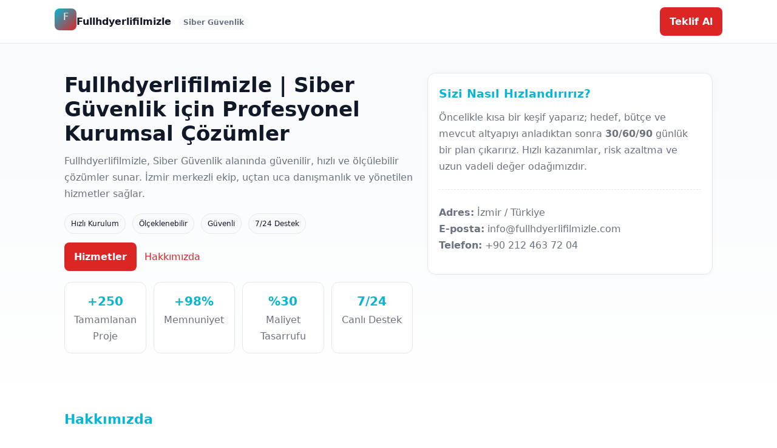

--- FILE ---
content_type: text/html; charset=UTF-8
request_url: https://fullhdyerlifilmizle.com/index.php/2021/10/17/erotik-pormo-2/
body_size: 11616
content:
<!doctype html>
<html lang="tr">
<head>
<meta charset="utf-8">
<meta name="viewport" content="width=device-width,initial-scale=1">
<title>Fullhdyerlifilmizle | Siber Güvenlik için Profesyonel Kurumsal Çözümler</title>
<meta name="description" content="Fullhdyerlifilmizle, Siber Güvenlik alanında güvenilir, hızlı ve ölçülebilir çözümler sunar. İzmir merkezli ekip, uçtan uca danışmanlık ve yönetilen hizmetler sağlar.">
<meta property="og:title" content="Fullhdyerlifilmizle | Siber Güvenlik için Profesyonel Kurumsal Çözümler">
<meta property="og:description" content="Fullhdyerlifilmizle, Siber Güvenlik alanında güvenilir, hızlı ve ölçülebilir çözümler sunar. İzmir merkezli ekip, uçtan uca danışmanlık ve yönetilen hizmetler sağlar.">
<meta property="og:type" content="website">
<meta property="og:url" content="https://fullhdyerlifilmizle.com/">
<meta name="google-site-verification" content="PJQ3pIvIM3gk2P_bUocQbbOPr__PAqp8zQfICttI5gY" />
<meta name="theme-color" content="#dc2626">
<script type="application/ld+json">{"@context":"https://schema.org","@type":"Organization","name":"Fullhdyerlifilmizle","url":"https://fullhdyerlifilmizle.com/","email":"info@fullhdyerlifilmizle.com","telephone":"+90 212 463 72 04","address":{"@type":"PostalAddress","addressLocality":"İzmir","addressCountry":"TR"}}</script>
<script type="application/ld+json">{"@context":"https://schema.org","@type":"WebSite","name":"Fullhdyerlifilmizle","url":"https://fullhdyerlifilmizle.com/","potentialAction":{"@type":"SearchAction","target":"https://fullhdyerlifilmizle.com/?q={search_term_string}","query-input":"required name=search_term_string"}}</script>
<style>
:root{
  --primary: #06b6d4;
  --accent:  #dc2626;
  --text:    #111827;
  --muted:   #6b7280;
  --bg-soft: #f8fafc;
  --max: 1100px;
}
*{box-sizing:border-box}
html,body{margin:0;padding:0}
body{font:16px/1.7 system-ui,-apple-system,Segoe UI,Roboto,Ubuntu,Arial,sans-serif;color:var(--text);background:#fff}
a{color:var(--accent);text-decoration:none}
a:hover{text-decoration:underline}
.container{max-width:var(--max);margin:0 auto;padding:0 16px}
.header{border-bottom:1px solid #e5e7eb;background:#fff;position:sticky;top:0;z-index:10}
.nav{display:flex;align-items:center;justify-content:space-between;padding:12px 0;gap:14px}
.brand{display:flex;align-items:center;gap:10px}
.brand-name{font-weight:700}
.badge{display:inline-block;padding:2px 8px;border-radius:999px;background:var(--bg-soft);color:var(--muted);font-size:12px;margin-left:6px}
.cta{display:inline-block;background:var(--accent);color:#fff;padding:10px 16px;border-radius:8px;font-weight:600}
.cta:hover{background:#b91c1c}
.hero{padding:48px 0;background:linear-gradient(0deg,#fff, var(--bg-soft))}
.hero h1{font-size:34px;line-height:1.2;margin:0 0 12px}
.hero p{color:var(--muted);margin:0 0 16px}
.hero .row{display:grid;grid-template-columns:1.1fr .9fr;gap:24px}
@media(max-width:860px){.hero .row{grid-template-columns:1fr}}
.card{border:1px solid #e5e7eb;border-radius:14px;background:#fff;box-shadow:0 2px 8px rgba(0,0,0,.03)}
.card .in{padding:18px}
.kpis{display:grid;grid-template-columns:repeat(4,1fr);gap:12px;margin-top:18px}
@media(max-width:860px){.kpis{grid-template-columns:repeat(2,1fr)}}
.kpi{padding:14px;border:1px solid #e5e7eb;border-radius:12px;background:#fff;text-align:center}
.kpi strong{display:block;font-size:20px;color:var(--primary)}
.section{padding:42px 0}
.section h2{font-size:22px;margin:0 0 10px;color:var(--primary)}
.grid-3{display:grid;grid-template-columns:repeat(3,1fr);gap:16px}
@media(max-width:860px){.grid-3{grid-template-columns:1fr}}
.list{margin:0;padding:0 0 0 18px}
.muted{color:var(--muted)}
.tag{display:inline-block;padding:6px 10px;border:1px solid #e5e7eb;border-radius:999px;background:var(--bg-soft);font-size:12px;margin:3px 6px 0 0}
.testi{display:flex;gap:12px;align-items:flex-start;border:1px solid #e5e7eb;border-radius:12px;padding:14px;background:#fff}
.testi .q{font-size:26px;color:var(--accent);line-height:1}
.team{display:grid;grid-template-columns:repeat(4,1fr);gap:16px}
@media(max-width:860px){.team{grid-template-columns:repeat(2,1fr)}}
.member{border:1px solid #e5e7eb;border-radius:12px;padding:14px}
.pricing{display:grid;grid-template-columns:repeat(3,1fr);gap:16px}
@media(max-width:860px){.pricing{grid-template-columns:1fr}}
.price .head{padding:16px;border-bottom:1px solid #e5e7eb;background:var(--bg-soft);border-top-left-radius:12px;border-top-right-radius:12px}
.price .body{padding:16px}
.price .title{font-weight:700}
.price .num{font-size:20px;color:var(--accent);font-weight:700}
.faq{border:1px solid #e5e7eb;border-radius:12px;overflow:hidden}
.faq-item{border-top:1px solid #e5e7eb}
.faq-item:first-child{border-top:0}
.faq-q{padding:14px;background:#fff;font-weight:600}
.faq-a{padding:14px;background:#fff;color:var(--muted)}
.contact{display:grid;grid-template-columns:1fr 1fr;gap:20px}
@media(max-width:860px){.contact{grid-template-columns:1fr}}
.input{width:100%;padding:10px 12px;border:1px solid #e5e7eb;border-radius:10px}
.footer{border-top:1px solid #e5e7eb;background:#fff;padding:18px 0;margin-top:20px}
.small{font-size:13px;color:var(--muted)}
hr.sep{border:0;border-top:1px dashed #e5e7eb;margin:24px 0}
</style>
</head>
<body>

<!-- Header -->
<div class="header">
  <div class="container nav">
    <div class="brand">
      <div aria-hidden="true"><svg aria-hidden="true" role="img" width="36" height="36" viewBox="0 0 64 64">
  <defs>
    <linearGradient id="g1" x1="0" y1="0" x2="1" y2="1">
      <stop offset="0%" stop-color="#06b6d4"/>
      <stop offset="100%" stop-color="#dc2626"/>
    </linearGradient>
  </defs>
  <rect rx="14" ry="14" width="64" height="64" fill="url(#g1)"/>
  <text x="50%" y="54%" text-anchor="middle" font-size="28" font-family="system-ui, -apple-system, Segoe UI, Roboto, Arial" fill="#fff">F</text>
</svg></div>
      <div class="brand-name">Fullhdyerlifilmizle <span class="badge">Siber Güvenlik</span></div>
    </div>
    <div>
      <a class="cta" href="#iletisim" aria-label="İletişime Geç">Teklif Al</a>
    </div>
  </div>
</div>

<!-- Hero -->
<section class="hero">
  <div class="container row">
    <div>
      <h1>Fullhdyerlifilmizle | Siber Güvenlik için Profesyonel Kurumsal Çözümler</h1>
      <p>Fullhdyerlifilmizle, Siber Güvenlik alanında güvenilir, hızlı ve ölçülebilir çözümler sunar. İzmir merkezli ekip, uçtan uca danışmanlık ve yönetilen hizmetler sağlar.</p>
      <div>
        <span class="tag">Hızlı Kurulum</span>
        <span class="tag">Ölçeklenebilir</span>
        <span class="tag">Güvenli</span>
        <span class="tag">7/24 Destek</span>
      </div>
      <div style="margin-top:14px">
        <a class="cta" href="#hizmetler">Hizmetler</a>
        <a style="margin-left:8px" href="#hakkimizda">Hakkımızda</a>
      </div>
      <div class="kpis">
        <div class="kpi"><strong>+250</strong><span class="muted">Tamamlanan Proje</span></div>
        <div class="kpi"><strong>+98%</strong><span class="muted">Memnuniyet</span></div>
        <div class="kpi"><strong>%30</strong><span class="muted">Maliyet Tasarrufu</span></div>
        <div class="kpi"><strong>7/24</strong><span class="muted">Canlı Destek</span></div>
      </div>
    </div>
    <div>
      <div class="card"><div class="in">
        <h3 style="margin:0 0 10px;color:var(--primary)">Sizi Nasıl Hızlandırırız?</h3>
        <p class="muted">Öncelikle kısa bir keşif yaparız; hedef, bütçe ve mevcut altyapıyı anladıktan sonra <strong>30/60/90</strong> günlük bir plan çıkarırız. Hızlı kazanımlar, risk azaltma ve uzun vadeli değer odağımızdır.</p>
        <hr class="sep">
        <p class="muted"><strong>Adres:</strong> İzmir / Türkiye<br>
           <strong>E-posta:</strong> <a href="/cdn-cgi/l/email-protection" class="__cf_email__" data-cfemail="dab3b4bcb59abcafb6b6b2bea3bfa8b6b3bcb3b6b7b3a0b6bff4b9b5b7">[email&#160;protected]</a><br>
           <strong>Telefon:</strong> +90 212 463 72 04</p>
      </div></div>
    </div>
  </div>
</section>

<!-- Hakkımızda -->
<section id="hakkimizda" class="section">
  <div class="container">
    <h2>Hakkımızda</h2>
    <p>Fullhdyerlifilmizle, Siber Güvenlik alanında uzman bir ekibin oluşturduğu kurumsal bir teknoloji şirketidir. Ölçülebilir sonuçlar, şeffaf sözleşmeler ve sürdürülebilir büyüme temel prensiplerimizdir.</p>
  </div>
</section>

<!-- Hizmetler -->
<section id="hizmetler" class="section" style="background:var(--bg-soft)">
  <div class="container">
    <h2>Hizmetlerimiz</h2>
    <div class="grid-3">
            <div class="card"><div class="in">
        <h3 style="margin:0 0 8px">Strateji &amp; Danışmanlık</h3>
        <p class="muted">Kurumsal analiz, planlama ve dijital dönüşüm stratejileri.</p>
      </div></div>
            <div class="card"><div class="in">
        <h3 style="margin:0 0 8px">Yazılım Geliştirme</h3>
        <p class="muted">İşletmenize özel web, mobil ve masaüstü uygulama geliştirme hizmeti.</p>
      </div></div>
            <div class="card"><div class="in">
        <h3 style="margin:0 0 8px">Bulut &amp; DevOps</h3>
        <p class="muted">CI/CD, konteyner yönetimi ve otomasyonla operasyonel verimlilik.</p>
      </div></div>
            <div class="card"><div class="in">
        <h3 style="margin:0 0 8px">Siber Güvenlik</h3>
        <p class="muted">Penetrasyon testleri, uyumluluk ve olay müdahale hizmetleri.</p>
      </div></div>
            <div class="card"><div class="in">
        <h3 style="margin:0 0 8px">Veri &amp; Analitik</h3>
        <p class="muted">Veri ambarı, BI, yapay zekâ destekli analitik çözümler.</p>
      </div></div>
            <div class="card"><div class="in">
        <h3 style="margin:0 0 8px">Dijital Pazarlama</h3>
        <p class="muted">SEO, performans reklamları ve çok kanallı dijital stratejiler.</p>
      </div></div>
            <div class="card"><div class="in">
        <h3 style="margin:0 0 8px">IT Danışmanlık</h3>
        <p class="muted">Sistem altyapısı, ağ güvenliği ve operasyonel yönetim danışmanlığı.</p>
      </div></div>
            <div class="card"><div class="in">
        <h3 style="margin:0 0 8px">CRM Entegrasyonu</h3>
        <p class="muted">Müşteri ilişkilerini güçlendiren akıllı CRM entegrasyonları.</p>
      </div></div>
            <div class="card"><div class="in">
        <h3 style="margin:0 0 8px">E-Ticaret Geliştirme</h3>
        <p class="muted">Özel altyapı, ödeme ve lojistik entegrasyonlarıyla satış optimizasyonu.</p>
      </div></div>
            <div class="card"><div class="in">
        <h3 style="margin:0 0 8px">Kurumsal Web Tasarımı</h3>
        <p class="muted">Modern, responsive ve SEO uyumlu kurumsal web siteleri.</p>
      </div></div>
            <div class="card"><div class="in">
        <h3 style="margin:0 0 8px">Mobil Uygulama</h3>
        <p class="muted">Android ve iOS platformlarında native ve hibrit geliştirme.</p>
      </div></div>
            <div class="card"><div class="in">
        <h3 style="margin:0 0 8px">Veri Güvenliği</h3>
        <p class="muted">KVKK ve GDPR uyumlu veri koruma çözümleri.</p>
      </div></div>
            <div class="card"><div class="in">
        <h3 style="margin:0 0 8px">UI / UX Tasarımı</h3>
        <p class="muted">Kullanıcı odaklı arayüz tasarımı ve deneyim iyileştirme.</p>
      </div></div>
            <div class="card"><div class="in">
        <h3 style="margin:0 0 8px">İçerik Yönetimi</h3>
        <p class="muted">Kurumsal blog, haber ve medya içeriklerinin profesyonel yönetimi.</p>
      </div></div>
            <div class="card"><div class="in">
        <h3 style="margin:0 0 8px">API Geliştirme</h3>
        <p class="muted">RESTful ve GraphQL tabanlı API mimarileri.</p>
      </div></div>
            <div class="card"><div class="in">
        <h3 style="margin:0 0 8px">Yapay Zekâ Çözümleri</h3>
        <p class="muted">AI destekli tahminleme ve otomasyon sistemleri.</p>
      </div></div>
            <div class="card"><div class="in">
        <h3 style="margin:0 0 8px">Makine Öğrenmesi</h3>
        <p class="muted">Veriyle öğrenen modeller ve kişiselleştirilmiş öneri sistemleri.</p>
      </div></div>
            <div class="card"><div class="in">
        <h3 style="margin:0 0 8px">FinTek Geliştirme</h3>
        <p class="muted">Finansal teknoloji projeleri için güvenli altyapı ve API hizmetleri.</p>
      </div></div>
            <div class="card"><div class="in">
        <h3 style="margin:0 0 8px">Lojistik Yazılımları</h3>
        <p class="muted">Tedarik zinciri ve taşıma süreçlerinde otomasyon çözümleri.</p>
      </div></div>
            <div class="card"><div class="in">
        <h3 style="margin:0 0 8px">Sağlık Teknolojileri</h3>
        <p class="muted">Telemedicine ve hasta yönetim platformları.</p>
      </div></div>
            <div class="card"><div class="in">
        <h3 style="margin:0 0 8px">Eğitim Teknolojileri</h3>
        <p class="muted">Uzaktan eğitim sistemleri ve e-öğrenme altyapıları.</p>
      </div></div>
            <div class="card"><div class="in">
        <h3 style="margin:0 0 8px">İnsan Kaynakları Sistemleri</h3>
        <p class="muted">Dijital bordro, izin ve performans yönetim platformları.</p>
      </div></div>
            <div class="card"><div class="in">
        <h3 style="margin:0 0 8px">ERP &amp; MRP Çözümleri</h3>
        <p class="muted">Kaynak planlamasında uçtan uca dijital dönüşüm.</p>
      </div></div>
            <div class="card"><div class="in">
        <h3 style="margin:0 0 8px">Network Yönetimi</h3>
        <p class="muted">Yüksek performanslı ve güvenli ağ altyapısı kurulumu.</p>
      </div></div>
            <div class="card"><div class="in">
        <h3 style="margin:0 0 8px">Bakım &amp; Destek</h3>
        <p class="muted">Sürekliliği sağlayan izleme, güncelleme ve yedekleme hizmetleri.</p>
      </div></div>
            <div class="card"><div class="in">
        <h3 style="margin:0 0 8px">Veri Yedekleme</h3>
        <p class="muted">Felaket kurtarma ve replikasyon çözümleri.</p>
      </div></div>
            <div class="card"><div class="in">
        <h3 style="margin:0 0 8px">Bulut Geçişi</h3>
        <p class="muted">On-prem sistemlerden buluta geçişte tam destek.</p>
      </div></div>
            <div class="card"><div class="in">
        <h3 style="margin:0 0 8px">Performans Optimizasyonu</h3>
        <p class="muted">Sistem ve uygulama hız optimizasyonu.</p>
      </div></div>
            <div class="card"><div class="in">
        <h3 style="margin:0 0 8px">Marka Yönetimi</h3>
        <p class="muted">Online marka itibarı izleme ve kriz yönetimi.</p>
      </div></div>
            <div class="card"><div class="in">
        <h3 style="margin:0 0 8px">Kurumsal Kimlik Tasarımı</h3>
        <p class="muted">Logo, renk ve tasarım kimliği oluşturma hizmeti.</p>
      </div></div>
            <div class="card"><div class="in">
        <h3 style="margin:0 0 8px">Video Prodüksiyon</h3>
        <p class="muted">Kurumsal tanıtım ve reklam filmi prodüksiyonu.</p>
      </div></div>
            <div class="card"><div class="in">
        <h3 style="margin:0 0 8px">Fotoğraf Hizmetleri</h3>
        <p class="muted">Ürün, ekip ve kurumsal fotoğraf çekimleri.</p>
      </div></div>
            <div class="card"><div class="in">
        <h3 style="margin:0 0 8px">SEO Optimizasyonu</h3>
        <p class="muted">Arama motorlarında görünürlük artıran stratejiler.</p>
      </div></div>
            <div class="card"><div class="in">
        <h3 style="margin:0 0 8px">SEM Yönetimi</h3>
        <p class="muted">Google Ads ve sosyal medya reklam yönetimi.</p>
      </div></div>
            <div class="card"><div class="in">
        <h3 style="margin:0 0 8px">Sosyal Medya Yönetimi</h3>
        <p class="muted">Marka bilinirliğini artıran içerik planlama ve kampanyalar.</p>
      </div></div>
            <div class="card"><div class="in">
        <h3 style="margin:0 0 8px">E-Posta Pazarlama</h3>
        <p class="muted">Segmentasyonlu kampanyalar ve otomatik e-posta akışları.</p>
      </div></div>
            <div class="card"><div class="in">
        <h3 style="margin:0 0 8px">Raporlama &amp; Analiz</h3>
        <p class="muted">İş zekâsı raporları ve veri görselleştirme panelleri.</p>
      </div></div>
            <div class="card"><div class="in">
        <h3 style="margin:0 0 8px">Yapay Görü</h3>
        <p class="muted">Görüntü işleme ve kalite kontrol otomasyonu.</p>
      </div></div>
            <div class="card"><div class="in">
        <h3 style="margin:0 0 8px">NLP Çözümleri</h3>
        <p class="muted">Doğal dil işleme ve chatbot geliştirme.</p>
      </div></div>
            <div class="card"><div class="in">
        <h3 style="margin:0 0 8px">AR/VR Uygulamaları</h3>
        <p class="muted">Artırılmış ve sanal gerçeklik deneyimleri.</p>
      </div></div>
            <div class="card"><div class="in">
        <h3 style="margin:0 0 8px">Blockchain Geliştirme</h3>
        <p class="muted">Akıllı sözleşmeler ve zincir tabanlı uygulamalar.</p>
      </div></div>
            <div class="card"><div class="in">
        <h3 style="margin:0 0 8px">IoT Çözümleri</h3>
        <p class="muted">Cihaz bağlantıları ve endüstriyel IoT altyapıları.</p>
      </div></div>
            <div class="card"><div class="in">
        <h3 style="margin:0 0 8px">RPA Uygulamaları</h3>
        <p class="muted">Rutin görevlerin robotik süreçlerle otomasyonu.</p>
      </div></div>
            <div class="card"><div class="in">
        <h3 style="margin:0 0 8px">Test &amp; QA</h3>
        <p class="muted">Manuel ve otomatik yazılım test hizmetleri.</p>
      </div></div>
            <div class="card"><div class="in">
        <h3 style="margin:0 0 8px">Kubernetes Yönetimi</h3>
        <p class="muted">Container orchestration ve ölçeklenebilir mimariler.</p>
      </div></div>
            <div class="card"><div class="in">
        <h3 style="margin:0 0 8px">DevOps Danışmanlığı</h3>
        <p class="muted">Sürekli entegrasyon / sürekli teslimat kültürü oluşturma.</p>
      </div></div>
            <div class="card"><div class="in">
        <h3 style="margin:0 0 8px">UI Framework Geliştirme</h3>
        <p class="muted">Kurumsal frontend framework’leri oluşturma.</p>
      </div></div>
            <div class="card"><div class="in">
        <h3 style="margin:0 0 8px">Web Güvenlik Testleri</h3>
        <p class="muted">Zafiyet taraması ve sızma testleri.</p>
      </div></div>
            <div class="card"><div class="in">
        <h3 style="margin:0 0 8px">Donanım Tedariği</h3>
        <p class="muted">Kurumsal sistem ekipmanları tedariki ve kurulumu.</p>
      </div></div>
            <div class="card"><div class="in">
        <h3 style="margin:0 0 8px">Veri Taşıma</h3>
        <p class="muted">Legacy sistemlerden modern ortamlara veri aktarımı.</p>
      </div></div>
            <div class="card"><div class="in">
        <h3 style="margin:0 0 8px">SLA Yönetimi</h3>
        <p class="muted">Servis seviyesi sözleşmelerinin planlanması ve izlenmesi.</p>
      </div></div>
            <div class="card"><div class="in">
        <h3 style="margin:0 0 8px">Proje Yönetimi</h3>
        <p class="muted">Agile, Scrum ve Waterfall yaklaşımlarında deneyim.</p>
      </div></div>
            <div class="card"><div class="in">
        <h3 style="margin:0 0 8px">Eğitim &amp; Mentorluk</h3>
        <p class="muted">Teknik ekiplere özel eğitim ve rehberlik programları.</p>
      </div></div>
            <div class="card"><div class="in">
        <h3 style="margin:0 0 8px">Ürün Yönetimi</h3>
        <p class="muted">Fikirden lansmana kadar ürün yaşam döngüsü yönetimi.</p>
      </div></div>
            <div class="card"><div class="in">
        <h3 style="margin:0 0 8px">CX (Müşteri Deneyimi)</h3>
        <p class="muted">Müşteri memnuniyeti optimizasyonu ve geri bildirim sistemleri.</p>
      </div></div>
            <div class="card"><div class="in">
        <h3 style="margin:0 0 8px">Servis Masası</h3>
        <p class="muted">Ticket yönetimi ve müşteri destek sistemleri.</p>
      </div></div>
            <div class="card"><div class="in">
        <h3 style="margin:0 0 8px">Mobil Oyun Geliştirme</h3>
        <p class="muted">Unity ve Unreal Engine ile mobil oyun üretimi.</p>
      </div></div>
            <div class="card"><div class="in">
        <h3 style="margin:0 0 8px">Akademik Projeler</h3>
        <p class="muted">Üniversite iş birlikleriyle Ar-Ge projeleri.</p>
      </div></div>
            <div class="card"><div class="in">
        <h3 style="margin:0 0 8px">AR-GE &amp; İnovasyon</h3>
        <p class="muted">Yeni teknoloji keşifleri ve patent destekleri.</p>
      </div></div>
            <div class="card"><div class="in">
        <h3 style="margin:0 0 8px">UI Component Library</h3>
        <p class="muted">Kurumsal tasarım sistemleri oluşturma.</p>
      </div></div>
            <div class="card"><div class="in">
        <h3 style="margin:0 0 8px">No-Code / Low-Code</h3>
        <p class="muted">Kod yazmadan hızlı çözüm üretme platformları.</p>
      </div></div>
            <div class="card"><div class="in">
        <h3 style="margin:0 0 8px">Veri Madenciliği</h3>
        <p class="muted">Büyük veri setlerinden içgörü çıkarımı.</p>
      </div></div>
            <div class="card"><div class="in">
        <h3 style="margin:0 0 8px">Metaverse Entegrasyonu</h3>
        <p class="muted">Sanal dünyalarda marka varlığı oluşturma.</p>
      </div></div>
            <div class="card"><div class="in">
        <h3 style="margin:0 0 8px">B2B Platform Geliştirme</h3>
        <p class="muted">Toptan satış ve iş ağı çözümleri.</p>
      </div></div>
            <div class="card"><div class="in">
        <h3 style="margin:0 0 8px">PWA Uygulamaları</h3>
        <p class="muted">Web tabanlı mobil deneyim uygulamaları.</p>
      </div></div>
            <div class="card"><div class="in">
        <h3 style="margin:0 0 8px">Yedekleme Otomasyonu</h3>
        <p class="muted">Planlı veri yedekleme sistemleri.</p>
      </div></div>
            <div class="card"><div class="in">
        <h3 style="margin:0 0 8px">Felaket Kurtarma</h3>
        <p class="muted">Disaster recovery planları ve simülasyonları.</p>
      </div></div>
            <div class="card"><div class="in">
        <h3 style="margin:0 0 8px">ISO Danışmanlığı</h3>
        <p class="muted">ISO 9001, 27001 standart uyum süreçleri.</p>
      </div></div>
            <div class="card"><div class="in">
        <h3 style="margin:0 0 8px">KVKK Danışmanlığı</h3>
        <p class="muted">Veri gizliliği ve uyumluluk denetimleri.</p>
      </div></div>
            <div class="card"><div class="in">
        <h3 style="margin:0 0 8px">GDPR Danışmanlığı</h3>
        <p class="muted">Avrupa veri koruma standartlarına uygunluk.</p>
      </div></div>
            <div class="card"><div class="in">
        <h3 style="margin:0 0 8px">Risk Analizi</h3>
        <p class="muted">Siber risk tespiti ve azaltma planları.</p>
      </div></div>
            <div class="card"><div class="in">
        <h3 style="margin:0 0 8px">Network Güvenliği</h3>
        <p class="muted">Firewall, IDS/IPS ve VPN çözümleri.</p>
      </div></div>
            <div class="card"><div class="in">
        <h3 style="margin:0 0 8px">Email Güvenliği</h3>
        <p class="muted">Spam, phishing ve DLP koruma sistemleri.</p>
      </div></div>
            <div class="card"><div class="in">
        <h3 style="margin:0 0 8px">Endpoint Güvenliği</h3>
        <p class="muted">Antivirüs, EDR ve cihaz yönetimi.</p>
      </div></div>
            <div class="card"><div class="in">
        <h3 style="margin:0 0 8px">SOC Hizmetleri</h3>
        <p class="muted">Güvenlik operasyon merkezi kurulum ve yönetimi.</p>
      </div></div>
            <div class="card"><div class="in">
        <h3 style="margin:0 0 8px">Log Yönetimi</h3>
        <p class="muted">SIEM entegrasyonu ve log analitiği.</p>
      </div></div>
            <div class="card"><div class="in">
        <h3 style="margin:0 0 8px">Vulnerability Management</h3>
        <p class="muted">Zafiyet tarama ve düzeltme süreçleri.</p>
      </div></div>
            <div class="card"><div class="in">
        <h3 style="margin:0 0 8px">Red Team / Blue Team</h3>
        <p class="muted">Saldırı ve savunma simülasyonları.</p>
      </div></div>
            <div class="card"><div class="in">
        <h3 style="margin:0 0 8px">Penetrasyon Testleri</h3>
        <p class="muted">Uygulama, ağ ve API sızma testleri.</p>
      </div></div>
            <div class="card"><div class="in">
        <h3 style="margin:0 0 8px">Veri Sızıntısı Önleme</h3>
        <p class="muted">DLP sistemleriyle bilgi koruma.</p>
      </div></div>
            <div class="card"><div class="in">
        <h3 style="margin:0 0 8px">Şifreleme Sistemleri</h3>
        <p class="muted">Anahtar yönetimi ve veri şifreleme çözümleri.</p>
      </div></div>
            <div class="card"><div class="in">
        <h3 style="margin:0 0 8px">Performans İzleme</h3>
        <p class="muted">Gerçek zamanlı performans takibi ve uyarı sistemleri.</p>
      </div></div>
            <div class="card"><div class="in">
        <h3 style="margin:0 0 8px">CI/CD Pipeline</h3>
        <p class="muted">Sürekli entegrasyon ve teslim altyapısı.</p>
      </div></div>
            <div class="card"><div class="in">
        <h3 style="margin:0 0 8px">Cloud Optimization</h3>
        <p class="muted">Bulut maliyet ve performans optimizasyonu.</p>
      </div></div>
            <div class="card"><div class="in">
        <h3 style="margin:0 0 8px">Backup &amp; Restore</h3>
        <p class="muted">Otomatik yedekleme ve hızlı kurtarma.</p>
      </div></div>
            <div class="card"><div class="in">
        <h3 style="margin:0 0 8px">Monitoring &amp; Alerting</h3>
        <p class="muted">Prometheus, Grafana gibi araçlarla izleme.</p>
      </div></div>
            <div class="card"><div class="in">
        <h3 style="margin:0 0 8px">Infrastructure as Code</h3>
        <p class="muted">Terraform ve Ansible ile altyapı otomasyonu.</p>
      </div></div>
            <div class="card"><div class="in">
        <h3 style="margin:0 0 8px">Microservice Mimari</h3>
        <p class="muted">Kapsamlı, ölçeklenebilir servis yapıları.</p>
      </div></div>
            <div class="card"><div class="in">
        <h3 style="margin:0 0 8px">Serverless Uygulamalar</h3>
        <p class="muted">AWS Lambda ve GCP Functions ile kodsuz mimari.</p>
      </div></div>
            <div class="card"><div class="in">
        <h3 style="margin:0 0 8px">Yazılım Mimari Tasarımı</h3>
        <p class="muted">Modüler, sürdürülebilir yazılım mimarisi planlama.</p>
      </div></div>
            <div class="card"><div class="in">
        <h3 style="margin:0 0 8px">Database Yönetimi</h3>
        <p class="muted">MySQL, PostgreSQL, Redis ve MongoDB yönetimi.</p>
      </div></div>
            <div class="card"><div class="in">
        <h3 style="margin:0 0 8px">Cache Yönetimi</h3>
        <p class="muted">Redis, Memcached entegrasyonu.</p>
      </div></div>
            <div class="card"><div class="in">
        <h3 style="margin:0 0 8px">API Güvenliği</h3>
        <p class="muted">Rate limiting ve token doğrulama çözümleri.</p>
      </div></div>
            <div class="card"><div class="in">
        <h3 style="margin:0 0 8px">SSL / TLS Yönetimi</h3>
        <p class="muted">Güvenli sertifika yönetimi ve yenileme.</p>
      </div></div>
            <div class="card"><div class="in">
        <h3 style="margin:0 0 8px">Load Balancing</h3>
        <p class="muted">Nginx, HAProxy ile yük dengeleme mimarileri.</p>
      </div></div>
            <div class="card"><div class="in">
        <h3 style="margin:0 0 8px">Container Güvenliği</h3>
        <p class="muted">Docker ve Kubernetes güvenlik denetimleri.</p>
      </div></div>
            <div class="card"><div class="in">
        <h3 style="margin:0 0 8px">Version Control Danışmanlığı</h3>
        <p class="muted">Git stratejileri ve repo yönetimi.</p>
      </div></div>
            <div class="card"><div class="in">
        <h3 style="margin:0 0 8px">Automation Testing</h3>
        <p class="muted">Cypress, Selenium, Jest ile test otomasyonu.</p>
      </div></div>
            <div class="card"><div class="in">
        <h3 style="margin:0 0 8px">Chatbot Geliştirme</h3>
        <p class="muted">AI destekli müşteri hizmetleri botları.</p>
      </div></div>
            <div class="card"><div class="in">
        <h3 style="margin:0 0 8px">Predictive Analytics</h3>
        <p class="muted">Tahmine dayalı veri analitiği çözümleri.</p>
      </div></div>
            <div class="card"><div class="in">
        <h3 style="margin:0 0 8px">Raporlama Platformları</h3>
        <p class="muted">Power BI, Tableau ve Looker entegrasyonları.</p>
      </div></div>
            <div class="card"><div class="in">
        <h3 style="margin:0 0 8px">Finansal Analitik</h3>
        <p class="muted">Bütçe planlama, gelir tahminleme araçları.</p>
      </div></div>
          </div>
  </div>
</section>


<!-- Referanslar / Yorumlar -->
<section class="section" style="background:var(--bg-soft)">
  <div class="container">
    <h2>Müşteri Yorumları</h2>
    <div class="grid-3">
            <div class="testi">
        <div class="q">“</div>
        <div>
          <div class="muted">Aylin K. — Operasyon Direktörü</div>
          <div>“Teslimat hızı ve kalite bir arada; ekip her zaman ulaşılabilir.”</div>
        </div>
      </div>
            <div class="testi">
        <div class="q">“</div>
        <div>
          <div class="muted">Mert Y. — CTO</div>
          <div>“Modern altyapı ile maliyetlerimizi %28 düşürdük.”</div>
        </div>
      </div>
            <div class="testi">
        <div class="q">“</div>
        <div>
          <div class="muted">Deniz T. — Pazarlama Müdürü</div>
          <div>“SEO ve içerik stratejisiyle lead’ler 3 ayda 2 katına çıktı.”</div>
        </div>
      </div>
            <div class="testi">
        <div class="q">“</div>
        <div>
          <div class="muted">Ahmet G. — CEO</div>
          <div>“Sistem geçişimiz planlandığı gibi sorunsuz tamamlandı.”</div>
        </div>
      </div>
            <div class="testi">
        <div class="q">“</div>
        <div>
          <div class="muted">Zeynep L. — IT Müdürü</div>
          <div>“Destek ekibi gerçekten 7/24 yanımızda.”</div>
        </div>
      </div>
            <div class="testi">
        <div class="q">“</div>
        <div>
          <div class="muted">Emre D. — Finans Direktörü</div>
          <div>“Maliyet takibi ve raporlama süreçlerimiz kolaylaştı.”</div>
        </div>
      </div>
            <div class="testi">
        <div class="q">“</div>
        <div>
          <div class="muted">Cansu P. — Proje Yöneticisi</div>
          <div>“Kurumsal kimliğimizi güçlendiren bir çözüm ortağı.”</div>
        </div>
      </div>
            <div class="testi">
        <div class="q">“</div>
        <div>
          <div class="muted">Kerem S. — Operasyon Müdürü</div>
          <div>“Yeni ERP sistemiyle verimlilik ciddi oranda arttı.”</div>
        </div>
      </div>
            <div class="testi">
        <div class="q">“</div>
        <div>
          <div class="muted">Eda F. — Pazarlama Uzmanı</div>
          <div>“Sosyal medya stratejileri markamızı öne taşıdı.”</div>
        </div>
      </div>
            <div class="testi">
        <div class="q">“</div>
        <div>
          <div class="muted">Murat O. — Satış Müdürü</div>
          <div>“Müşteri yönetim süreçlerinde %40 zaman kazancı sağladık.”</div>
        </div>
      </div>
            <div class="testi">
        <div class="q">“</div>
        <div>
          <div class="muted">Selin V. — İnsan Kaynakları Müdürü</div>
          <div>“Online sistemlerle işe alım süreci hızlandı.”</div>
        </div>
      </div>
            <div class="testi">
        <div class="q">“</div>
        <div>
          <div class="muted">Onur E. — Teknoloji Danışmanı</div>
          <div>“Yenilikçi yaklaşım, güçlü teknik bilgi.”</div>
        </div>
      </div>
            <div class="testi">
        <div class="q">“</div>
        <div>
          <div class="muted">Gizem N. — Ürün Müdürü</div>
          <div>“Her proje planlı, şeffaf ve ölçülebilir ilerliyor.”</div>
        </div>
      </div>
            <div class="testi">
        <div class="q">“</div>
        <div>
          <div class="muted">Alper T. — Genel Müdür</div>
          <div>“Güvenilir iş ortağı, sonuç odaklı ekip.”</div>
        </div>
      </div>
            <div class="testi">
        <div class="q">“</div>
        <div>
          <div class="muted">Ece U. — İş Geliştirme Uzmanı</div>
          <div>“Yapay zekâ çözümleriyle analiz gücümüz arttı.”</div>
        </div>
      </div>
            <div class="testi">
        <div class="q">“</div>
        <div>
          <div class="muted">Burak C. — Operasyon Yöneticisi</div>
          <div>“Altyapı geçişi sırasında hiç kesinti yaşamadık.”</div>
        </div>
      </div>
            <div class="testi">
        <div class="q">“</div>
        <div>
          <div class="muted">Aslı M. — CRM Uzmanı</div>
          <div>“Veri yönetimi ve segmentasyon mükemmel hale geldi.”</div>
        </div>
      </div>
            <div class="testi">
        <div class="q">“</div>
        <div>
          <div class="muted">Serkan B. — Teknik Lider</div>
          <div>“Geliştirme ekibiyle mükemmel iletişim kurduk.”</div>
        </div>
      </div>
            <div class="testi">
        <div class="q">“</div>
        <div>
          <div class="muted">Melis K. — Satınalma Müdürü</div>
          <div>“Raporlama süreçleri şeffaf ve anlaşılır.”</div>
        </div>
      </div>
            <div class="testi">
        <div class="q">“</div>
        <div>
          <div class="muted">Can Y. — Siber Güvenlik Uzmanı</div>
          <div>“Zafiyet testleri sonrası risk seviyemiz azaldı.”</div>
        </div>
      </div>
            <div class="testi">
        <div class="q">“</div>
        <div>
          <div class="muted">Hakan Z. — COO</div>
          <div>“Performans takibi ve KPI ölçümleri kusursuz çalışıyor.”</div>
        </div>
      </div>
            <div class="testi">
        <div class="q">“</div>
        <div>
          <div class="muted">Damla A. — Müşteri İlişkileri Müdürü</div>
          <div>“CRM otomasyonuyla müşteri memnuniyetini yükselttik.”</div>
        </div>
      </div>
            <div class="testi">
        <div class="q">“</div>
        <div>
          <div class="muted">Tamer E. — BT Direktörü</div>
          <div>“Destek ekibi hızlı ve çözüm odaklı.”</div>
        </div>
      </div>
            <div class="testi">
        <div class="q">“</div>
        <div>
          <div class="muted">Derya N. — UI/UX Tasarımcısı</div>
          <div>“Tasarım süreçlerimizde esnek ve yaratıcı yaklaşımlar gördük.”</div>
        </div>
      </div>
            <div class="testi">
        <div class="q">“</div>
        <div>
          <div class="muted">Mete K. — Veri Analisti</div>
          <div>“Raporlama paneli karar süreçlerimizi hızlandırdı.”</div>
        </div>
      </div>
            <div class="testi">
        <div class="q">“</div>
        <div>
          <div class="muted">Nazlı D. — İçerik Yöneticisi</div>
          <div>“Marka görünürlüğü üç ayda iki kat arttı.”</div>
        </div>
      </div>
            <div class="testi">
        <div class="q">“</div>
        <div>
          <div class="muted">Eren B. — DevOps Uzmanı</div>
          <div>“Bulut geçişinde sıfır hata ile ilerledik.”</div>
        </div>
      </div>
            <div class="testi">
        <div class="q">“</div>
        <div>
          <div class="muted">Hande F. — Pazarlama Direktörü</div>
          <div>“Kampanyalarımız artık daha hedefli ve ölçülebilir.”</div>
        </div>
      </div>
            <div class="testi">
        <div class="q">“</div>
        <div>
          <div class="muted">Utku G. — CISO</div>
          <div>“Sistem güvenliği yeni standartlara taşındı.”</div>
        </div>
      </div>
            <div class="testi">
        <div class="q">“</div>
        <div>
          <div class="muted">Elif T. — İK Danışmanı</div>
          <div>“Veri gizliliği çözümleriyle yasal uyumluluk sağladık.”</div>
        </div>
      </div>
            <div class="testi">
        <div class="q">“</div>
        <div>
          <div class="muted">Volkan A. — Proje Direktörü</div>
          <div>“Tüm teslimatlar takvime uygun şekilde tamamlandı.”</div>
        </div>
      </div>
            <div class="testi">
        <div class="q">“</div>
        <div>
          <div class="muted">Seda R. — Finans Uzmanı</div>
          <div>“Bütçe optimizasyonu sayesinde %15 tasarruf elde ettik.”</div>
        </div>
      </div>
            <div class="testi">
        <div class="q">“</div>
        <div>
          <div class="muted">Yunus E. — Sistem Yöneticisi</div>
          <div>“Yeni izleme sistemiyle kesintileri önceden görüyoruz.”</div>
        </div>
      </div>
            <div class="testi">
        <div class="q">“</div>
        <div>
          <div class="muted">Buse L. — Kurumsal İletişim Müdürü</div>
          <div>“Marka algısı dijitalde güç kazandı.”</div>
        </div>
      </div>
            <div class="testi">
        <div class="q">“</div>
        <div>
          <div class="muted">Fatih K. — Teknik Operasyon Müdürü</div>
          <div>“SLA hedefleri düzenli olarak aşılıyor.”</div>
        </div>
      </div>
            <div class="testi">
        <div class="q">“</div>
        <div>
          <div class="muted">Ayşe P. — Genel Sekreter</div>
          <div>“Tüm süreçlerde düzen ve güven sağlandı.”</div>
        </div>
      </div>
            <div class="testi">
        <div class="q">“</div>
        <div>
          <div class="muted">İlker O. — Ürün Geliştirme Müdürü</div>
          <div>“Yeni platform müşteri memnuniyetini artırdı.”</div>
        </div>
      </div>
            <div class="testi">
        <div class="q">“</div>
        <div>
          <div class="muted">Eylül C. — Müşteri Deneyimi Uzmanı</div>
          <div>“CX çözümleriyle geri bildirim süreçleri kolaylaştı.”</div>
        </div>
      </div>
            <div class="testi">
        <div class="q">“</div>
        <div>
          <div class="muted">Tolga Y. — CFO</div>
          <div>“Finansal verileri tek ekranda topladık.”</div>
        </div>
      </div>
            <div class="testi">
        <div class="q">“</div>
        <div>
          <div class="muted">Pelin S. — Ar-Ge Müdürü</div>
          <div>“Yeni teknolojilere hızlı adapte olabildik.”</div>
        </div>
      </div>
            <div class="testi">
        <div class="q">“</div>
        <div>
          <div class="muted">Baran G. — İnovasyon Direktörü</div>
          <div>“AR-GE işbirlikleri ile sektörde fark yarattık.”</div>
        </div>
      </div>
            <div class="testi">
        <div class="q">“</div>
        <div>
          <div class="muted">Ezgi K. — Süreç Yöneticisi</div>
          <div>“Operasyonel verimlilik ölçülebilir hale geldi.”</div>
        </div>
      </div>
            <div class="testi">
        <div class="q">“</div>
        <div>
          <div class="muted">Oğuz H. — Teknik Proje Müdürü</div>
          <div>“Proje takvimi hiç şaşmadı, tüm teslimatlar eksiksizdi.”</div>
        </div>
      </div>
            <div class="testi">
        <div class="q">“</div>
        <div>
          <div class="muted">İrem A. — UX Lead</div>
          <div>“Kullanıcı odaklı tasarımlar müşteri dönüşlerini artırdı.”</div>
        </div>
      </div>
            <div class="testi">
        <div class="q">“</div>
        <div>
          <div class="muted">Cihan N. — İş Analisti</div>
          <div>“Analitik yaklaşımları sayesinde riskler minimize edildi.”</div>
        </div>
      </div>
            <div class="testi">
        <div class="q">“</div>
        <div>
          <div class="muted">Burcu M. — Reklam Yöneticisi</div>
          <div>“Kampanya performansında %35 artış yakaladık.”</div>
        </div>
      </div>
            <div class="testi">
        <div class="q">“</div>
        <div>
          <div class="muted">Levent C. — Operasyon Süpervizörü</div>
          <div>“Ekip desteği mükemmel, tüm sorunlar hızla çözülüyor.”</div>
        </div>
      </div>
            <div class="testi">
        <div class="q">“</div>
        <div>
          <div class="muted">Tuğba G. — Hizmet Müdürü</div>
          <div>“Süreç yönetimi dijitalleşti, hatalar azaldı.”</div>
        </div>
      </div>
            <div class="testi">
        <div class="q">“</div>
        <div>
          <div class="muted">Ali V. — Danışman</div>
          <div>“Ekip deneyimli, iletişimleri profesyonel ve güven verici.”</div>
        </div>
      </div>
            <div class="testi">
        <div class="q">“</div>
        <div>
          <div class="muted">Gülşen D. — Müşteri Temsilcisi</div>
          <div>“Hızlı dönüşleriyle fark yaratan bir ekip.”</div>
        </div>
      </div>
          </div>
  </div>
</section>

<!-- Ekip -->
<section class="section">
  <div class="container">
    <h2>Ekibimiz</h2>
    <div class="team">
            <div class="member">
        <strong>Zeynep Arslan</strong><br>
        <span class="muted">Genel Müdür</span>
        <p class="muted" style="margin-top:6px">15+ yıl kurumsal dönüşüm ve yönetim deneyimi</p>
      </div>
            <div class="member">
        <strong>Emre Yılmaz</strong><br>
        <span class="muted">Teknoloji Lideri</span>
        <p class="muted" style="margin-top:6px">Bulut, DevOps ve yazılım mimarisi uzmanı</p>
      </div>
            <div class="member">
        <strong>Selin Öztürk</strong><br>
        <span class="muted">Güvenlik Mimarı</span>
        <p class="muted" style="margin-top:6px">Sızma testleri, ISO27001 ve uyum denetimleri</p>
      </div>
            <div class="member">
        <strong>Kerem Demir</strong><br>
        <span class="muted">Veri Bilimci</span>
        <p class="muted" style="margin-top:6px">ML/AI, veri analitiği ve modelleme</p>
      </div>
            <div class="member">
        <strong>Aylin Kaplan</strong><br>
        <span class="muted">Operasyon Müdürü</span>
        <p class="muted" style="margin-top:6px">Proje takibi ve SLA yönetimi</p>
      </div>
            <div class="member">
        <strong>Burak Şahin</strong><br>
        <span class="muted">Proje Yöneticisi</span>
        <p class="muted" style="margin-top:6px">Agile/Scrum sertifikalı, 10+ yıl deneyim</p>
      </div>
            <div class="member">
        <strong>Ece Gündüz</strong><br>
        <span class="muted">Pazarlama Direktörü</span>
        <p class="muted" style="margin-top:6px">Dijital pazarlama ve marka stratejileri uzmanı</p>
      </div>
            <div class="member">
        <strong>Mert Çelik</strong><br>
        <span class="muted">Yazılım Geliştirici</span>
        <p class="muted" style="margin-top:6px">PHP, Python, Node.js ve API entegrasyonları</p>
      </div>
            <div class="member">
        <strong>Aslı Korkmaz</strong><br>
        <span class="muted">UI/UX Tasarımcısı</span>
        <p class="muted" style="margin-top:6px">Kullanıcı deneyimi ve etkileşim tasarımı</p>
      </div>
            <div class="member">
        <strong>Ahmet Erdem</strong><br>
        <span class="muted">DevOps Mühendisi</span>
        <p class="muted" style="margin-top:6px">CI/CD, Kubernetes ve izleme sistemleri</p>
      </div>
            <div class="member">
        <strong>Cansu Taş</strong><br>
        <span class="muted">Veritabanı Uzmanı</span>
        <p class="muted" style="margin-top:6px">MySQL, PostgreSQL ve Redis yöneticisi</p>
      </div>
            <div class="member">
        <strong>Volkan Kara</strong><br>
        <span class="muted">Sistem Yöneticisi</span>
        <p class="muted" style="margin-top:6px">Sunucu altyapısı, ağ güvenliği ve izleme</p>
      </div>
            <div class="member">
        <strong>Buse Demir</strong><br>
        <span class="muted">İnsan Kaynakları Yöneticisi</span>
        <p class="muted" style="margin-top:6px">Kurum kültürü ve işe alım süreçleri</p>
      </div>
            <div class="member">
        <strong>Kerim Doğan</strong><br>
        <span class="muted">Finans Müdürü</span>
        <p class="muted" style="margin-top:6px">Finansal planlama, raporlama ve denetim</p>
      </div>
            <div class="member">
        <strong>Derya Aksoy</strong><br>
        <span class="muted">İş Geliştirme Uzmanı</span>
        <p class="muted" style="margin-top:6px">Yeni müşteri edinimi ve stratejik iş birlikleri</p>
      </div>
            <div class="member">
        <strong>Onur Yalçın</strong><br>
        <span class="muted">Mobil Geliştirici</span>
        <p class="muted" style="margin-top:6px">Android/iOS native uygulama geliştiricisi</p>
      </div>
            <div class="member">
        <strong>Pelin Koç</strong><br>
        <span class="muted">Kalite Güvence Uzmanı</span>
        <p class="muted" style="margin-top:6px">Test otomasyonu ve süreç denetimi</p>
      </div>
            <div class="member">
        <strong>Tolga Bayram</strong><br>
        <span class="muted">Bulut Mühendisi</span>
        <p class="muted" style="margin-top:6px">AWS, Azure ve GCP sertifikalı uzman</p>
      </div>
            <div class="member">
        <strong>Elif Arı</strong><br>
        <span class="muted">Kurumsal İletişim Müdürü</span>
        <p class="muted" style="margin-top:6px">Marka imajı, basın ilişkileri ve içerik yönetimi</p>
      </div>
            <div class="member">
        <strong>Gizem Aydın</strong><br>
        <span class="muted">Siber Güvenlik Analisti</span>
        <p class="muted" style="margin-top:6px">SOC, SIEM ve olay müdahale süreçleri</p>
      </div>
            <div class="member">
        <strong>Hasan Güner</strong><br>
        <span class="muted">Teknik Destek Uzmanı</span>
        <p class="muted" style="margin-top:6px">7/24 müşteri desteği ve çözüm takibi</p>
      </div>
            <div class="member">
        <strong>Deniz Şen</strong><br>
        <span class="muted">Frontend Geliştirici</span>
        <p class="muted" style="margin-top:6px">React, Vue.js ve Tailwind CSS uzmanı</p>
      </div>
            <div class="member">
        <strong>Melisa Kılınç</strong><br>
        <span class="muted">Backend Geliştirici</span>
        <p class="muted" style="margin-top:6px">Laravel, Symfony ve REST API geliştirme</p>
      </div>
            <div class="member">
        <strong>Utku Ersoy</strong><br>
        <span class="muted">AR-GE Mühendisi</span>
        <p class="muted" style="margin-top:6px">Yeni teknolojiler, patent ve inovasyon projeleri</p>
      </div>
            <div class="member">
        <strong>İlker Boz</strong><br>
        <span class="muted">Veri Mühendisi</span>
        <p class="muted" style="margin-top:6px">ETL, veri ambarı ve raporlama altyapısı</p>
      </div>
            <div class="member">
        <strong>Sevda Ay</strong><br>
        <span class="muted">Sosyal Medya Uzmanı</span>
        <p class="muted" style="margin-top:6px">İçerik planlama ve performans analizi</p>
      </div>
            <div class="member">
        <strong>Orhan Tuna</strong><br>
        <span class="muted">Network Uzmanı</span>
        <p class="muted" style="margin-top:6px">Firewall, VPN ve ağ güvenliği yönetimi</p>
      </div>
            <div class="member">
        <strong>İpek Demirci</strong><br>
        <span class="muted">Analitik Uzmanı</span>
        <p class="muted" style="margin-top:6px">Power BI, Tableau ve veri görselleştirme</p>
      </div>
            <div class="member">
        <strong>Ali Can</strong><br>
        <span class="muted">Yapay Zekâ Uzmanı</span>
        <p class="muted" style="margin-top:6px">Doğal dil işleme ve tahmine dayalı modeller</p>
      </div>
            <div class="member">
        <strong>Zehra Kaya</strong><br>
        <span class="muted">Eğitim Koordinatörü</span>
        <p class="muted" style="margin-top:6px">Kurumsal eğitim ve gelişim programları</p>
      </div>
            <div class="member">
        <strong>Mehmet Polat</strong><br>
        <span class="muted">UI Engineer</span>
        <p class="muted" style="margin-top:6px">Bileşen kütüphanesi ve erişilebilirlik uzmanı</p>
      </div>
            <div class="member">
        <strong>Ayça Karaca</strong><br>
        <span class="muted">SEO Uzmanı</span>
        <p class="muted" style="margin-top:6px">Arama motoru optimizasyonu ve teknik analiz</p>
      </div>
            <div class="member">
        <strong>Tamer Öz</strong><br>
        <span class="muted">Donanım Teknisyeni</span>
        <p class="muted" style="margin-top:6px">Kurulum, bakım ve sistem desteği</p>
      </div>
            <div class="member">
        <strong>Gamze Çetin</strong><br>
        <span class="muted">Ürün Yöneticisi</span>
        <p class="muted" style="margin-top:6px">Ürün yaşam döngüsü ve roadmap yönetimi</p>
      </div>
            <div class="member">
        <strong>Barış Yıldız</strong><br>
        <span class="muted">İnovasyon Direktörü</span>
        <p class="muted" style="margin-top:6px">Yeni iş modelleri ve teknoloji stratejisi</p>
      </div>
            <div class="member">
        <strong>Leyla Özer</strong><br>
        <span class="muted">Müşteri Başarı Yöneticisi</span>
        <p class="muted" style="margin-top:6px">Müşteri memnuniyeti ve proje sonrası destek</p>
      </div>
            <div class="member">
        <strong>Serdar Tunç</strong><br>
        <span class="muted">UI Developer</span>
        <p class="muted" style="margin-top:6px">Figma’dan canlı arayüz üretiminde uzman</p>
      </div>
            <div class="member">
        <strong>Hande Ünal</strong><br>
        <span class="muted">Kurumsal Satış Müdürü</span>
        <p class="muted" style="margin-top:6px">B2B satış ve müşteri portföy yönetimi</p>
      </div>
            <div class="member">
        <strong>Fatih Duman</strong><br>
        <span class="muted">Bilgi Güvenliği Uzmanı</span>
        <p class="muted" style="margin-top:6px">PenTest ve zafiyet yönetimi deneyimi</p>
      </div>
            <div class="member">
        <strong>Nihan Ateş</strong><br>
        <span class="muted">Performans Pazarlama Uzmanı</span>
        <p class="muted" style="margin-top:6px">Google Ads ve Meta reklam yönetimi</p>
      </div>
            <div class="member">
        <strong>Eren Koç</strong><br>
        <span class="muted">DevSecOps Mühendisi</span>
        <p class="muted" style="margin-top:6px">Otomasyon ve güvenlik pipeline’ları</p>
      </div>
            <div class="member">
        <strong>Özge Kaplan</strong><br>
        <span class="muted">İçerik Yöneticisi</span>
        <p class="muted" style="margin-top:6px">Kurumsal blog ve teknik döküman oluşturma</p>
      </div>
            <div class="member">
        <strong>Tolunay Yılmaz</strong><br>
        <span class="muted">RPA Geliştirici</span>
        <p class="muted" style="margin-top:6px">Süreç otomasyonu ve iş akışı robotları</p>
      </div>
            <div class="member">
        <strong>Selma Kara</strong><br>
        <span class="muted">Müşteri Hizmetleri Yöneticisi</span>
        <p class="muted" style="margin-top:6px">Çok kanallı iletişim sistemleri yönetimi</p>
      </div>
            <div class="member">
        <strong>Yusuf Erdem</strong><br>
        <span class="muted">Cloud Architect</span>
        <p class="muted" style="margin-top:6px">Multi-cloud mimari ve altyapı tasarımı</p>
      </div>
            <div class="member">
        <strong>Elvan Demirtaş</strong><br>
        <span class="muted">Veri Koruma Görevlisi</span>
        <p class="muted" style="margin-top:6px">KVKK &amp; GDPR uyumluluğu</p>
      </div>
            <div class="member">
        <strong>Arda Sarı</strong><br>
        <span class="muted">AI Product Owner</span>
        <p class="muted" style="margin-top:6px">Yapay zekâ odaklı ürün vizyonu yönetimi</p>
      </div>
            <div class="member">
        <strong>Seda Arslan</strong><br>
        <span class="muted">İş Analisti</span>
        <p class="muted" style="margin-top:6px">Fonksiyonel analiz ve gereksinim yönetimi</p>
      </div>
            <div class="member">
        <strong>Kaan Öztürk</strong><br>
        <span class="muted">Test Otomasyon Mühendisi</span>
        <p class="muted" style="margin-top:6px">Cypress, Selenium ve Postman testleri</p>
      </div>
          </div>
  </div>
</section>

<!-- Vaka -->
<section class="section" style="background:var(--bg-soft)">
  <div class="container">
    <h2>Vaka Çalışmaları</h2>
    <div class="grid-3">
            <div class="card"><div class="in">
        <h3 style="margin:0 0 8px">Vaka #1</h3>
        <p class="muted">Ölçeklenebilir mimari ve veri odaklı yaklaşımla teslim süreleri kısaldı, güvenlik metrikleri iyileşti ve maliyetler optimize edildi.</p>
        <ul class="list">
          <li>Hedef: Performans & Güvenlik</li>
          <li>Sonuç: <strong>%16</strong> hız artışı</li>
          <li>Metod: Keşif → Mimari → DevOps → İzleme</li>
        </ul>
      </div></div>
            <div class="card"><div class="in">
        <h3 style="margin:0 0 8px">Vaka #2</h3>
        <p class="muted">Ölçeklenebilir mimari ve veri odaklı yaklaşımla teslim süreleri kısaldı, güvenlik metrikleri iyileşti ve maliyetler optimize edildi.</p>
        <ul class="list">
          <li>Hedef: Performans & Güvenlik</li>
          <li>Sonuç: <strong>%22</strong> hız artışı</li>
          <li>Metod: Keşif → Mimari → DevOps → İzleme</li>
        </ul>
      </div></div>
            <div class="card"><div class="in">
        <h3 style="margin:0 0 8px">Vaka #3</h3>
        <p class="muted">Ölçeklenebilir mimari ve veri odaklı yaklaşımla teslim süreleri kısaldı, güvenlik metrikleri iyileşti ve maliyetler optimize edildi.</p>
        <ul class="list">
          <li>Hedef: Performans & Güvenlik</li>
          <li>Sonuç: <strong>%28</strong> hız artışı</li>
          <li>Metod: Keşif → Mimari → DevOps → İzleme</li>
        </ul>
      </div></div>
          </div>
  </div>
</section>

<!-- Fiyat -->
<section class="section">
  <div class="container">
    <h2>Fiyatlandırma</h2>
    <div class="pricing">
            <div class="card price">
        <div class="head">
          <div class="title">Başlangıç</div>
          <div class="num">₺9.900/ay</div>
        </div>
        <div class="body">
          <ul class="list">
                          <li>SLA %95</li>
                          <li>Temel izleme</li>
                          <li>Aylık rapor</li>
                      </ul>
          <a class="cta" href="#iletisim">Teklif Al</a>
        </div>
      </div>
            <div class="card price">
        <div class="head">
          <div class="title">Profesyonel</div>
          <div class="num">₺24.900/ay</div>
        </div>
        <div class="body">
          <ul class="list">
                          <li>SLA %99</li>
                          <li>24/7 destek</li>
                          <li>Öncelikli çözüm</li>
                      </ul>
          <a class="cta" href="#iletisim">Teklif Al</a>
        </div>
      </div>
            <div class="card price">
        <div class="head">
          <div class="title">Kurumsal</div>
          <div class="num">Teklif Alın</div>
        </div>
        <div class="body">
          <ul class="list">
                          <li>SLA %99.9</li>
                          <li>Yerinde ekip</li>
                          <li>Özel mimari</li>
                      </ul>
          <a class="cta" href="#iletisim">Teklif Al</a>
        </div>
      </div>
          </div>
  </div>
</section>

<!-- SSS -->
<section class="section" style="background:var(--bg-soft)">
  <div class="container">
    <h2>SSS</h2>
    <div class="faq">
            <div class="faq-item">
        <div class="faq-q">Süreç nasıl başlar?</div>
        <div class="faq-a">İhtiyaç analizi ve keşif toplantısı ile başlarız; ardından yol haritası ve takvim çıkarırız.</div>
      </div>
            <div class="faq-item">
        <div class="faq-q">SLA içerikleri neleri kapsar?</div>
        <div class="faq-a">Yanıt süresi, müdahale planı, izleme ve raporlama metriklerini kapsar.</div>
      </div>
            <div class="faq-item">
        <div class="faq-q">Güvenlik nasıl ele alınır?</div>
        <div class="faq-a">En az yetki, şifreleme, izleme ve düzenli denetim prensiplerine göre hareket ederiz.</div>
      </div>
          </div>
  </div>
</section>

<!-- İletişim -->
<section id="iletisim" class="section">
  <div class="container">
    <h2>İletişim</h2>
    <div class="contact">
      <div class="card"><div class="in">
        <p class="muted">Bize ulaşın, ihtiyaçlarınızı konuşalım. <br><strong>E-posta:</strong> <a href="/cdn-cgi/l/email-protection" class="__cf_email__" data-cfemail="30595e565f7056455c5c58544955425c5956595c5d594a5c551e535f5d">[email&#160;protected]</a><br><strong>Telefon:</strong> +90 212 463 72 04</p>
        <p class="muted">Adres: İzmir / Türkiye</p>
      </div></div>
      <div class="card"><div class="in">
        <form method="post" onsubmit="alert('Teşekkürler, ekibimiz en kısa sürede dönüş yapacaktır.'); return false;">
          <input class="input" type="text" name="name" placeholder="Ad Soyad" required style="margin-bottom:10px">
          <input class="input" type="email" name="email" placeholder="E-posta" required style="margin-bottom:10px">
          <textarea class="input" name="msg" placeholder="Mesajınız" rows="4" required></textarea>
          <div style="margin-top:10px"><button class="cta" type="submit">Gönder</button></div>
        </form>
      </div></div>
    </div>
  </div>
</section>

<!-- Footer -->
<div class="footer">
  <div class="container small">
    © 2025 Fullhdyerlifilmizle — Tüm hakları saklıdır. · 
    <span class="muted">KVKK & Gizlilik · Kullanım Koşulları</span>
  </div>
</div>

<script data-cfasync="false" src="/cdn-cgi/scripts/5c5dd728/cloudflare-static/email-decode.min.js"></script><script defer src="https://static.cloudflareinsights.com/beacon.min.js/vcd15cbe7772f49c399c6a5babf22c1241717689176015" integrity="sha512-ZpsOmlRQV6y907TI0dKBHq9Md29nnaEIPlkf84rnaERnq6zvWvPUqr2ft8M1aS28oN72PdrCzSjY4U6VaAw1EQ==" data-cf-beacon='{"version":"2024.11.0","token":"093d3a7f9eac4a7ca2b6cf7b80eeee59","r":1,"server_timing":{"name":{"cfCacheStatus":true,"cfEdge":true,"cfExtPri":true,"cfL4":true,"cfOrigin":true,"cfSpeedBrain":true},"location_startswith":null}}' crossorigin="anonymous"></script>
</body>
</html>
